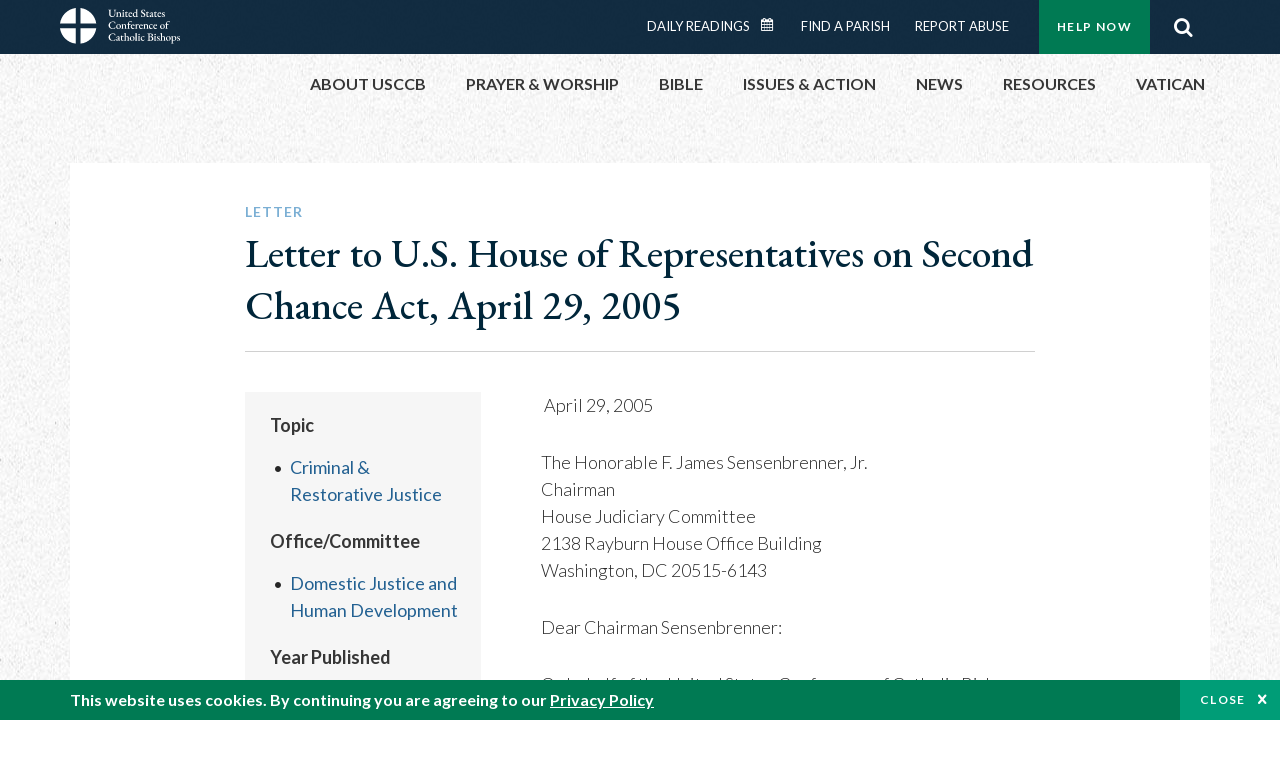

--- FILE ---
content_type: image/svg+xml
request_url: https://www.usccb.org/themes/custom/ai/images/usccb-logo-color.svg
body_size: 15121
content:
<?xml version="1.0" encoding="UTF-8"?><svg id="a" xmlns="http://www.w3.org/2000/svg" viewBox="0 0 119.1606445 35.999885"><path d="M15.5784898,15.5784734V.0000123C7.4856437,1.0784295,1.078409,7.4856478,0,15.5784734h15.5784898Z" fill="#007a53"/><path d="M20.421428,15.5784734h15.578572c-1.0784131-8.0928502-7.4856889-14.500085-15.578572-15.5784734v15.5784734Z" fill="#007a53"/><path d="M15.5784898,20.4214116H0c1.078409,8.0928256,7.4856437,14.5000439,15.5784898,15.5784611v-15.5784611Z" fill="#007a53"/><path d="M20.421428,20.4214116v15.5784734c8.0928831-1.0783885,14.5001589-7.4856232,15.578572-15.5784734h-15.578572Z" fill="#007a53"/><path d="M49.6357422,8.3393555c-.5170898-.5097656-.7753906-1.2045898-.7753906-2.0844727v-3.2890625c0-.2275391-.0478516-.4106445-.1430664-.550293-.0952148-.1391602-.2202148-.230957-.3740234-.2749023-.2348633-.065918-.3520508-.1464844-.3520508-.2416992s.1025391-.1430664.3081055-.1430664c.1318359,0,.3227539.0073242.5717773.0219727.2788086.0146484.484375.0219727.6162109.0219727s.3369141-.0073242.6157227-.0219727l.484375-.0112305c.2050781,0,.3076172.0478516.3076172.1430664,0,.0439453-.0239258.0810547-.0712891.1098633-.0478516.0297852-.1098633.0571289-.1870117.0825195-.0771484.0258789-.1303711.0458984-.159668.0605469-.1098633.0371094-.2109375.128418-.3022461.2749023-.0917969.1469727-.1376953.3266602-.1376953.5390625v3.0141602c0,.7993164.1943359,1.4023438.5830078,1.8095703.3886719.4067383.9023438.6103516,1.5400391.6103516.7041016,0,1.2319336-.234375,1.5839844-.7041016.3520508-.4692383.5283203-1.1362305.5283203-2.0019531,0-.9897461-.0078125-1.7451172-.0224609-2.2661133-.0146484-.3662109-.0600586-.6557617-.137207-.8686523s-.2001953-.3520508-.3686523-.4179688c-.0146484-.0073242-.0605469-.0239258-.137207-.0498047-.0771484-.0253906-.1376953-.0546875-.1816406-.0878906-.0439453-.0327148-.065918-.0678711-.065918-.1044922,0-.0878906.105957-.1318359.3188477-.1318359l.5058594.0107422c.0883789.0073242.2236328.0112305.4072266.0112305.1318359,0,.300293-.0073242.5058594-.0219727.1904297-.0146484.3300781-.0219727.4179688-.0219727.2050781,0,.3081055.0478516.3081055.1430664s-.1137695.168457-.3408203.2197266c-.2055664.0439453-.3520508.1396484-.4404297.2861328-.0878906.1464844-.1391602.3447266-.1538086.59375-.0439453.8510742-.0732422,1.7382812-.0878906,2.6621094l-.0112305.4951172c-.0073242.5717773-.1411133,1.081543-.4013672,1.5288086-.2602539.4477539-.6103516.7958984-1.050293,1.0449219-.4399414.2495117-.9277344.3740234-1.4633789.3740234-.9750977,0-1.7211914-.2543945-2.2382812-.7641602Z"/><path d="M55.7958984,8.949707c-.0405273-.0219727-.0605469-.0551758-.0605469-.0991211,0-.0512695.0200195-.0913086.0605469-.1210938.0400391-.0288086.1044922-.0546875.1923828-.0766602.1469727-.0366211.2587891-.0825195.3354492-.1376953.0771484-.0546875.1157227-.1484375.1157227-.2802734v-2.4199219c0-.2128906-.0258789-.3759766-.0771484-.4897461s-.1538086-.1923828-.3081055-.2363281c-.0732422-.0146484-.1098633-.065918-.1098633-.1542969,0-.0952148.0332031-.1464844.0991211-.1538086.4692383-.1245117.8945312-.3115234,1.2758789-.5610352.0585938-.0439453.1064453-.065918.1430664-.065918.0512695,0,.0771484.0327148.0771484.0991211l-.0219727.2197266c-.0073242.0512695-.0151367.1176758-.0219727.1982422-.0078125.0805664-.0112305.1650391-.0112305.2529297,0,.0805664.0073242.128418.0219727.1430664.2568359-.2495117.5244141-.4345703.8032227-.5556641.2783203-.1210938.5864258-.1816406.9238281-.1816406.3666992,0,.6708984.1450195.9130859.4345703.2416992.2900391.362793.6582031.362793,1.1054688v2.3759766c0,.1323242.0366211.2202148.1103516.2641602.0732422.0439453.1904297.0917969.3515625.1430664.1616211.0585938.2421875.128418.2421875.2089844s-.0698242.1210938-.2089844.1210938c-.2055664,0-.3813477-.0112305-.527832-.0332031-.190918-.0146484-.3447266-.0219727-.4619141-.0219727-.1176758,0-.2714844.0073242-.4624023.0219727-.1391602.0219727-.3154297.0332031-.527832.0332031-.0512695,0-.0991211-.0092773-.1430664-.027832-.0439453-.0180664-.065918-.0493164-.065918-.0932617,0-.0805664.0805664-.1503906.2421875-.2089844.1611328-.0512695.2763672-.0991211.3461914-.1430664s.1044922-.1318359.1044922-.2641602v-2.2768555c0-.3007812-.0805664-.5371094-.2416992-.7094727-.1616211-.1723633-.3779297-.262207-.6494141-.2695312-.4033203,0-.7626953.128418-1.0776367.3847656-.059082.059082-.0878906.1357422-.0878906.230957v2.6401367c0,.1323242.0361328.2241211.1098633.2749023.0732422.0517578.1831055.0957031.3300781.1323242.1611328.0439453.2416992.1098633.2416992.1977539s-.0698242.1323242-.2089844.1323242c-.1977539,0-.3701172-.0112305-.5170898-.0332031-.1757812-.0146484-.3261719-.0219727-.4506836-.0219727-.1176758,0-.2714844.0073242-.4619141.0219727-.1542969.0219727-.3339844.0332031-.5390625.0332031-.065918,0-.1196289-.0112305-.159668-.0332031Z"/><path d="M61.6308594,8.8505859c0-.0805664.0771484-.1430664.230957-.1870117.1831055-.0512695.3115234-.1044922.3852539-.1591797.0732422-.0551758.1098633-.1411133.1098633-.2587891v-2.3759766c0-.4692383-.1650391-.7294922-.4951172-.7807617-.0732422-.0073242-.1098633-.0625-.1098633-.1650391,0-.0878906.0332031-.1357422.0991211-.1430664.4765625-.1025391.9272461-.296875,1.3530273-.5830078.0878906-.0512695.1464844-.0771484.1757812-.0771484.0585938,0,.0878906.0292969.0878906.0878906,0,.0444336-.0146484.2128906-.0439453.5063477-.0439453.4399414-.065918.7807617-.065918,1.0229492v2.5078125c0,.1098633.0385742.1962891.1157227.2587891.0766602.0620117.203125.1152344.3793945.1591797.1538086.0439453.230957.1064453.230957.1870117,0,.0878906-.065918.1323242-.1982422.1323242-.1904297,0-.3701172-.0112305-.5385742-.0332031-.2055664-.0146484-.3706055-.0219727-.4951172-.0219727-.125,0-.2827148.0073242-.4731445.0219727-.1538086.0219727-.3339844.0332031-.5390625.0332031-.1391602,0-.2089844-.0444336-.2089844-.1323242ZM62.3623047,3.1694336c-.128418-.128418-.1923828-.2841797-.1923828-.4677734,0-.1904297.0639648-.3500977.1923828-.4785156.128418-.1279297.2841797-.1923828.4677734-.1923828.1904297,0,.3520508.0644531.4838867.1923828.1318359.128418.1977539.2880859.1977539.4785156,0,.1835938-.065918.3393555-.1977539.4677734-.1318359.1279297-.293457.1923828-.4838867.1923828-.1835938,0-.3393555-.0644531-.4677734-.1923828Z"/><path d="M65.3544922,8.7626953c-.2163086-.2270508-.324707-.5610352-.324707-1.0009766v-2.5522461c0-.0585938-.0253906-.1005859-.0766602-.1264648-.0517578-.0253906-.1430664-.0380859-.2749023-.0380859h-.0883789c-.0439453,0-.0805664-.0292969-.1098633-.0883789-.0292969-.0585938-.0439453-.1206055-.0439453-.1870117,0-.0219727.0092773-.0439453.0273438-.065918.0185547-.0219727.034668-.0366211.0498047-.0439453.2050781-.1171875.4179688-.2675781.6376953-.4511719.2202148-.1831055.4072266-.3554688.5610352-.5166016l.0771484-.0771484c.0439453-.0439453.0913086-.065918.1430664-.065918.1098633,0,.1611328.0546875.1538086.1650391l-.065918.5390625v.0439453c0,.065918.0219727.1118164.065918.137207.0439453.0258789.1098633.0385742.1982422.0385742h1.2758789c.0219727,0,.0439453.0258789.065918.0771484s.0332031.1025391.0332031.1538086c0,.0810547-.0112305.1577148-.0332031.230957-.0219727.0737305-.0478516.1103516-.0771484.1103516h-1.0668945c-.1831055,0-.3022461.0180664-.3574219.0546875-.0551758.0371094-.0825195.1210938-.0825195.2529297v2.1342773c0,.3081055.0620117.5444336.1870117.7094727.1245117.1650391.3007812.2475586.527832.2475586.190918,0,.3427734-.0146484.456543-.0439453s.2216797-.0771484.324707-.1430664l.0546875-.0219727c.0585938,0,.0883789.0585938.0883789.1757812,0,.0512695-.0717773.1337891-.2148438.2475586s-.3208008.2163086-.5332031.3081055c-.2128906.0913086-.4291992.137207-.6489258.137207-.4038086,0-.7133789-.1137695-.9296875-.3408203Z"/><path d="M68.9350586,8.8066406c-.3081055-.2050781-.5483398-.4892578-.7202148-.8525391-.1723633-.362793-.2587891-.7788086-.2587891-1.2485352,0-.425293.1010742-.8193359.3027344-1.1821289.2016602-.3632812.4726562-.652832.8139648-.8691406.3408203-.2163086.7094727-.324707,1.1054688-.324707.4545898,0,.8305664.1357422,1.1274414.4072266s.4453125.6123047.4453125,1.0229492c0,.1245117-.0273438.2163086-.0825195.2749023-.0546875.0585938-.1411133.0878906-.2583008.0878906h-2.2768555c-.1030273,0-.1743164.0292969-.2148438.0883789-.0400391.0585938-.0600586.1645508-.0600586.3188477,0,.3227539.0693359.6196289.2089844.8911133.1391602.2709961.331543.4858398.5771484.6430664.2456055.1582031.5151367.2368164.8085938.2368164.4106445,0,.7773438-.1611328,1.1000977-.4838867.0366211-.0585938.0771484-.0883789.1210938-.0883789.065918,0,.0986328.0405273.0986328.1210938,0,.1098633-.0512695.2495117-.1538086.4179688-.1538086.2495117-.3759766.453125-.6655273.6108398-.2895508.1572266-.6103516.2363281-.9624023.2363281-.3959961,0-.7480469-.1030273-1.0561523-.3081055ZM70.0244141,5.7485352c.3295898,0,.5830078-.0180664.7587891-.0546875.065918-.0219727.0991211-.1137695.0991211-.2749023,0-.2055664-.0844727-.3798828-.2529297-.5229492-.1689453-.1425781-.3706055-.2143555-.6049805-.2143555-.1542969,0-.3120117.0478516-.4731445.1430664-.1616211.0952148-.2915039.2163086-.390625.362793-.0991211.1469727-.1484375.2900391-.1484375.4291992,0,.0878906.0473633.1318359.1430664.1318359h.8691406Z"/><path d="M75.7993164,9.1035156c-.0371094-.0366211-.0551758-.0620117-.0551758-.0766602,0-.0439453.0073242-.125.0219727-.2421875.0219727-.1464844.0332031-.2788086.0332031-.3959961v-.065918c-.1323242.2128906-.3266602.3959961-.5830078.5498047-.2568359.1542969-.5429688.230957-.8579102.230957-.4038086,0-.7612305-.105957-1.0727539-.3188477-.3115234-.2124023-.5556641-.4931641-.7314453-.8413086s-.2641602-.7167969-.2641602-1.1054688c0-.4545898.1044922-.8725586.3134766-1.2543945.2089844-.3808594.5063477-.6855469.8911133-.9125977.3852539-.2275391.8266602-.3413086,1.3256836-.3413086.2416992,0,.4912109.0405273.7480469.1210938l.1430664.0332031c.0219727,0,.0400391-.0205078.0546875-.0605469.0146484-.0405273.0219727-.097168.0219727-.1704102v-1.4633789c0-.2709961-.0400391-.4633789-.1210938-.5771484-.0805664-.1137695-.2124023-.1889648-.3959961-.2255859-.0292969-.0073242-.0546875-.0258789-.0766602-.0551758s-.0332031-.0620117-.0332031-.0991211c0-.0732422.0332031-.1206055.0991211-.1425781.4399414-.1030273.8798828-.2456055,1.3198242-.4291992.0883789-.0366211.1503906-.0551758.1870117-.0551758.0585938,0,.0878906.0292969.0878906.0883789,0,.0219727-.0107422.1337891-.0327148.3354492s-.0332031.5004883-.0332031.8964844l-.0219727,5.1806641c0,.2568359.0185547.4384766.0551758.5444336.0366211.1064453.0991211.159668.1870117.159668l.4619141-.0327148h.0551758c.0439453,0,.0751953.0073242.0932617.0219727s.027832.0439453.027832.0878906c0,.0512695-.0185547.1005859-.0551758.1484375s-.0732422.0712891-.1098633.0712891c-.4477539.0517578-.9204102.1801758-1.4194336.3852539-.0878906.0439453-.1503906.065918-.1870117.065918-.0146484,0-.0400391-.0185547-.0766602-.0551758ZM75.3261719,8.3393555c.1762695-.0844727.3261719-.1962891.4511719-.3354492v-2.1450195c0-.1762695-.0551758-.3486328-.1650391-.5170898s-.2587891-.3061523-.4458008-.4125977-.3901367-.159668-.6103516-.159668c-.190918,0-.3793945.0605469-.5664062.1816406s-.3427734.3173828-.4672852.5883789c-.125.2714844-.1870117.6162109-.1870117,1.0341797,0,.4545898.0805664.8232422.2416992,1.1054688s.3554688.4838867.5830078.6049805c.2270508.1210938.4438477.1816406.6489258.1816406.1689453,0,.3413086-.0419922.5170898-.1264648Z"/><path d="M80.6166992,8.6088867c-.0957031-.0805664-.1503906-.1577148-.1650391-.230957-.0810547-.2348633-.128418-.6713867-.1430664-1.309082,0-.0512695.0200195-.0898438.0605469-.1157227.0400391-.0253906.0932617-.0385742.159668-.0385742.1025391,0,.168457.0439453.1977539.1323242.1464844.5351562.3686523.9458008.6655273,1.2319336s.6289062.4287109.9956055.4287109.6616211-.1171875.8852539-.3520508c.2236328-.234375.3354492-.53125.3354492-.890625,0-.2641602-.0458984-.4858398-.137207-.6655273-.0917969-.1796875-.2182617-.3334961-.3793945-.4619141-.1616211-.128418-.4038086-.2880859-.7260742-.4785156-.4399414-.2641602-.7719727-.4765625-.9956055-.6381836-.2236328-.1611328-.4199219-.3686523-.5883789-.621582-.1689453-.2529297-.2529297-.5551758-.2529297-.9072266,0-.3886719.0952148-.7387695.2856445-1.0507812.190918-.3115234.4677734-.5551758.8305664-.7314453.3632812-.1757812.7900391-.2641602,1.2817383-.2641602.4248047,0,.8393555.0844727,1.2426758.253418.1245117.0512695.2089844.1503906.2529297.296875.125.4985352.1870117.887207.1870117,1.1660156,0,.0366211-.0161133.065918-.0493164.0878906s-.0751953.0332031-.1264648.0332031c-.065918,0-.128418-.0146484-.1870117-.0444336-.0585938-.0288086-.0952148-.065918-.1098633-.1098633-.1469727-.4179688-.3320312-.7314453-.5556641-.9404297s-.4931641-.3134766-.8085938-.3134766c-.359375,0-.6469727.0952148-.8632812.2861328-.2163086.1904297-.324707.4838867-.324707.8798828,0,.2714844.1210938.5151367.3632812.7314453.2416992.2163086.6303711.4858398,1.1660156.8085938.5351562.3300781.9345703.6508789,1.1987305.9624023.2641602.3120117.3959961.7094727.3959961,1.1933594,0,.6821289-.2236328,1.2158203-.6708984,1.6005859-.4472656.3852539-1.0488281.5776367-1.8041992.5776367-.6303711,0-1.1694336-.168457-1.6166992-.5058594Z"/><path d="M86.1772461,8.7626953c-.2163086-.2270508-.324707-.5610352-.324707-1.0009766v-2.5522461c0-.0585938-.0253906-.1005859-.0766602-.1264648-.0517578-.0253906-.1430664-.0380859-.2749023-.0380859h-.0883789c-.0439453,0-.0805664-.0292969-.1098633-.0883789-.0292969-.0585938-.0439453-.1206055-.0439453-.1870117,0-.0219727.0092773-.0439453.0273438-.065918.0185547-.0219727.034668-.0366211.0498047-.0439453.2050781-.1171875.4179688-.2675781.6376953-.4511719.2202148-.1831055.4072266-.3554688.5610352-.5166016l.0771484-.0771484c.0439453-.0439453.0913086-.065918.1430664-.065918.1098633,0,.1611328.0546875.1538086.1650391l-.065918.5390625v.0439453c0,.065918.0219727.1118164.065918.137207.0439453.0258789.1098633.0385742.1982422.0385742h1.2758789c.0219727,0,.0439453.0258789.065918.0771484s.0332031.1025391.0332031.1538086c0,.0810547-.0112305.1577148-.0332031.230957-.0219727.0737305-.0478516.1103516-.0771484.1103516h-1.0668945c-.1831055,0-.3022461.0180664-.3574219.0546875-.0551758.0371094-.0825195.1210938-.0825195.2529297v2.1342773c0,.3081055.0620117.5444336.1870117.7094727.1245117.1650391.3007812.2475586.527832.2475586.190918,0,.3427734-.0146484.456543-.0439453s.2216797-.0771484.324707-.1430664l.0546875-.0219727c.0585938,0,.0883789.0585938.0883789.1757812,0,.0512695-.0717773.1337891-.2148438.2475586s-.3208008.2163086-.5332031.3081055c-.2128906.0913086-.4291992.137207-.6489258.137207-.4038086,0-.7133789-.1137695-.9296875-.3408203Z"/><path d="M89.4775391,8.9550781c-.1503906-.0986328-.2734375-.2236328-.3686523-.3740234-.0957031-.1499023-.1430664-.2983398-.1430664-.4453125,0-.2348633.065918-.425293.1977539-.5722656.1323242-.1464844.3447266-.2822266.6381836-.4067383l1.0668945-.4511719c.1469727-.0585938.2348633-.1098633.2641602-.1538086s.0473633-.1430664.0551758-.296875l.0219727-.6713867c.0068359-.2050781-.0424805-.3720703-.1484375-.5004883-.1064453-.1279297-.2548828-.1923828-.4458008-.1923828-.1025391,0-.2070312.0185547-.3134766.0551758s-.1923828.0844727-.2583008.1430664c-.059082.0585938-.0883789.1538086-.0883789.2856445l.0112305.2421875c0,.0585938-.1044922.1411133-.3134766.2475586s-.3759766.159668-.5004883.159668c-.0439453,0-.0791016-.0146484-.1044922-.0444336-.0258789-.0288086-.0385742-.0620117-.0385742-.0986328,0-.2421875.1538086-.4951172.4619141-.7592773.2568359-.2270508.550293-.4160156.8798828-.5664062.3300781-.1503906.6123047-.2255859.847168-.2255859.3081055,0,.5571289.1044922.7480469.3134766.1904297.2089844.2822266.4785156.2749023.8085938l-.0546875,2.4858398c-.0078125.1616211.0253906.293457.0986328.3959961.0732422.1030273.1650391.1542969.2753906.1542969.1757812,0,.3076172-.0439453.3959961-.1323242.0288086-.0288086.0546875-.0439453.0766602-.0439453.0366211,0,.0678711.0131836.09375.0385742.0253906.0258789.0385742.0532227.0385742.0825195,0,.0810547-.0517578.1723633-.1542969.2749023-.1245117.125-.2583008.222168-.4013672.2915039-.1430664.0698242-.2807617.1044922-.4125977.1044922-.3740234,0-.6674805-.1977539-.8798828-.59375h-.0332031c-.2416992.2128906-.4692383.3647461-.6816406.456543-.2128906.0913086-.4331055.137207-.6601562.137207-.1469727,0-.2954102-.0493164-.4453125-.1484375ZM91.0336914,8.2788086c.0732422-.0732422.1137695-.2050781.1210938-.3959961l.0219727-.6269531v-.0551758c0-.1025391-.0332031-.1538086-.0991211-.1538086-.0439453,0-.1064453.0180664-.1870117.0546875-.3227539.125-.5517578.2529297-.6875.3852539-.1357422.1318359-.203125.2822266-.203125.4506836,0,.1835938.0493164.324707.1484375.4238281.0986328.0991211.2143555.1484375.3461914.1484375.2055664,0,.3852539-.0771484.5390625-.230957Z"/><path d="M94.1196289,8.7626953c-.2163086-.2270508-.324707-.5610352-.324707-1.0009766v-2.5522461c0-.0585938-.0253906-.1005859-.0766602-.1264648-.0517578-.0253906-.1430664-.0380859-.2749023-.0380859h-.0883789c-.0439453,0-.0805664-.0292969-.1098633-.0883789-.0292969-.0585938-.0439453-.1206055-.0439453-.1870117,0-.0219727.0092773-.0439453.0273438-.065918.0185547-.0219727.034668-.0366211.0498047-.0439453.2050781-.1171875.4179688-.2675781.6376953-.4511719.2202148-.1831055.4072266-.3554688.5610352-.5166016l.0771484-.0771484c.0439453-.0439453.0913086-.065918.1430664-.065918.1098633,0,.1611328.0546875.1538086.1650391l-.065918.5390625v.0439453c0,.065918.0219727.1118164.065918.137207.0439453.0258789.1098633.0385742.1982422.0385742h1.2758789c.0219727,0,.0439453.0258789.065918.0771484s.0332031.1025391.0332031.1538086c0,.0810547-.0112305.1577148-.0332031.230957-.0219727.0737305-.0478516.1103516-.0771484.1103516h-1.0668945c-.1831055,0-.3022461.0180664-.3574219.0546875-.0551758.0371094-.0825195.1210938-.0825195.2529297v2.1342773c0,.3081055.0620117.5444336.1870117.7094727.1245117.1650391.3007812.2475586.527832.2475586.190918,0,.3427734-.0146484.456543-.0439453s.2216797-.0771484.324707-.1430664l.0546875-.0219727c.0585938,0,.0883789.0585938.0883789.1757812,0,.0512695-.0717773.1337891-.2148438.2475586s-.3208008.2163086-.5332031.3081055c-.2128906.0913086-.4291992.137207-.6489258.137207-.4038086,0-.7133789-.1137695-.9296875-.3408203Z"/><path d="M97.7216797,8.8066406c-.3081055-.2050781-.5483398-.4892578-.7202148-.8525391-.1723633-.362793-.2587891-.7788086-.2587891-1.2485352,0-.425293.1010742-.8193359.3027344-1.1821289.2016602-.3632812.4726562-.652832.8139648-.8691406.3408203-.2163086.7094727-.324707,1.1054688-.324707.4545898,0,.8305664.1357422,1.1274414.4072266s.4453125.6123047.4453125,1.0229492c0,.1245117-.0273438.2163086-.0825195.2749023-.0546875.0585938-.1411133.0878906-.2583008.0878906h-2.2768555c-.1030273,0-.1743164.0292969-.2148438.0883789-.0400391.0585938-.0600586.1645508-.0600586.3188477,0,.3227539.0693359.6196289.2089844.8911133.1391602.2709961.331543.4858398.5771484.6430664.2456055.1582031.5151367.2368164.8085938.2368164.4106445,0,.7773438-.1611328,1.1000977-.4838867.0366211-.0585938.0771484-.0883789.1210938-.0883789.065918,0,.0986328.0405273.0986328.1210938,0,.1098633-.0512695.2495117-.1538086.4179688-.1538086.2495117-.3759766.453125-.6655273.6108398-.2895508.1572266-.6103516.2363281-.9624023.2363281-.3959961,0-.7480469-.1030273-1.0561523-.3081055ZM98.8110352,5.7485352c.3295898,0,.5830078-.0180664.7587891-.0546875.065918-.0219727.0991211-.1137695.0991211-.2749023,0-.2055664-.0844727-.3798828-.2529297-.5229492-.1689453-.1425781-.3706055-.2143555-.6049805-.2143555-.1542969,0-.3120117.0478516-.4731445.1430664-.1616211.0952148-.2915039.2163086-.390625.362793-.0991211.1469727-.1484375.2900391-.1484375.4291992,0,.0878906.0473633.1318359.1430664.1318359h.8691406Z"/><path d="M101.2636719,8.71875c-.0439453-.0805664-.0786133-.2216797-.1044922-.4233398s-.0385742-.3979492-.0385742-.5888672c0-.0732422.0551758-.1098633.1650391-.1098633.0366211,0,.0717773.0092773.1044922.0273438.0332031.0185547.0566406.0424805.0717773.0717773.1025391.3374023.2529297.5957031.4506836.7753906.1982422.1796875.4179688.2695312.6601562.2695312.2050781,0,.3740234-.0678711.5058594-.2036133.1323242-.1357422.1982422-.2988281.1982422-.4892578,0-.190918-.0644531-.3540039-.1923828-.4897461-.128418-.1357422-.3466797-.2949219-.6547852-.4785156-.3813477-.2197266-.6635742-.4379883-.847168-.6542969-.1831055-.2163086-.2749023-.4746094-.2749023-.7753906,0-.3886719.1430664-.7080078.4291992-.9570312.2861328-.2495117.6708984-.3740234,1.1547852-.3740234.2128906,0,.4052734.0219727.5776367.065918s.2988281.0952148.3793945.1538086c.0585938.0810547.1083984.2109375.1484375.390625.0405273.1796875.0605469.3647461.0605469.5556641,0,.0292969-.0146484.0512695-.0439453.065918s-.0625.0219727-.0991211.0219727c-.0512695,0-.1005859-.0126953-.1484375-.0385742-.0478516-.0253906-.0751953-.0532227-.0825195-.0825195-.2050781-.5205078-.4985352-.7807617-.8798828-.7807617-.1831055,0-.3427734.0566406-.4785156.1704102s-.2036133.262207-.2036133.4453125c0,.1616211.0585938.3061523.1762695.4345703.1171875.128418.3115234.2695312.5830078.4233398.4692383.2641602.8007812.5043945.9956055.7207031.1938477.2163086.2915039.4931641.2915039.8305664,0,.4326172-.1542969.7753906-.4624023,1.0283203-.3076172.2529297-.71875.3793945-1.2319336.3793945-.4912109,0-.8945312-.128418-1.2099609-.3847656Z"/><path d="M50.2573242,20.6469727c-.6162109-.3115234-1.109375-.7475586-1.4794922-1.3085938-.3706055-.5610352-.5556641-1.2006836-.5556641-1.9194336,0-.6894531.1904297-1.3217773.5722656-1.8979492.3808594-.5751953.9018555-1.0297852,1.5620117-1.3637695.659668-.3334961,1.3857422-.5004883,2.1777344-.5004883.3740234,0,.7001953.0258789.9790039.0771484s.6123047.1318359,1.0009766.2416992c.0952148.0292969.1669922.0717773.2143555.1264648.0478516.0551758.0751953.1303711.0825195.2255859.0444336.425293.0771484.8510742.0991211,1.2758789,0,.0517578-.0200195.09375-.0605469.1264648-.0400391.0332031-.0825195.0498047-.1264648.0498047-.1098633,0-.1796875-.0551758-.2089844-.1650391-.0732422-.2788086-.1557617-.5058594-.2475586-.6821289-.0917969-.1757812-.2143555-.3227539-.3681641-.4399414-.359375-.2788086-.8657227-.4179688-1.5180664-.4179688-.5356445,0-1.0141602.1430664-1.4355469.4291992-.421875.2856445-.7519531.6635742-.9902344,1.1328125s-.3574219.9716797-.3574219,1.5068359c0,.6235352.1157227,1.206543.3466797,1.7490234.230957.5429688.5610352.9775391.9897461,1.3037109.4291992.3261719.9296875.4892578,1.5014648.4892578.5209961,0,.9536133-.1132812,1.2983398-.3408203.3442383-.2270508.6376953-.5756836.8798828-1.0449219.0585938-.1025391.1357422-.1542969.230957-.1542969.0439453,0,.0805664.0151367.1098633.0444336s.0439453.0732422.0439453.1318359c0,.1025391-.0273438.2675781-.0825195.4951172-.0546875.2270508-.1191406.4399414-.1923828.6376953-.0439453.0957031-.0844727.1616211-.1210938.1982422s-.1064453.0732422-.2089844.1098633c-.2709961.1098633-.5957031.1962891-.9731445.2583008-.3779297.0625-.7685547.09375-1.171875.09375-.7114258,0-1.375-.1557617-1.9907227-.4677734Z"/><path d="M56.8735352,20.8178711c-.3408203-.190918-.6103516-.4584961-.8081055-.8032227-.1982422-.3447266-.2973633-.7294922-.2973633-1.1547852s.1103516-.8344727.3300781-1.2265625c.2202148-.3920898.5205078-.7094727.9023438-.9516602.3808594-.2416992.7954102-.362793,1.2426758-.362793.425293,0,.815918.1025391,1.1713867.3076172.355957.2055664.6362305.4804688.8417969.8251953.2050781.3447266.3081055.7148438.3081055,1.1108398,0,.4550781-.0976562.8764648-.2915039,1.2651367-.1948242.3886719-.484375.6987305-.8691406.9296875-.3852539.230957-.8491211.3461914-1.3916016.3461914-.4179688,0-.7973633-.0952148-1.1386719-.2856445ZM59.2114258,20.2016602c.1538086-.2861328.230957-.7441406.230957-1.375,0-.3666992-.059082-.7109375-.1762695-1.0341797-.1171875-.3222656-.2802734-.5830078-.4892578-.7807617-.2089844-.1982422-.4492188-.296875-.7207031-.296875-.1757812,0-.3300781.0273438-.4619141.0825195-.1318359.0546875-.2529297.1484375-.362793.2802734-.125.1616211-.2128906.3686523-.2641602.621582s-.0771484.5556641-.0771484.9077148c0,.359375.0585938.7001953.1762695,1.0229492.1171875.3227539.2802734.5844727.4892578.7861328.2089844.2021484.4379883.3027344.6875.3027344.4545898,0,.7773438-.1723633.9682617-.5170898Z"/><path d="M60.921875,20.949707c-.0405273-.0219727-.0605469-.0551758-.0605469-.0991211,0-.0512695.0200195-.0913086.0605469-.1210938.0400391-.0288086.1044922-.0546875.1923828-.0766602.1469727-.0366211.2587891-.0825195.3354492-.1376953.0771484-.0546875.1157227-.1484375.1157227-.2802734v-2.4199219c0-.2128906-.0258789-.3759766-.0771484-.4897461s-.1538086-.1923828-.3081055-.2363281c-.0732422-.0146484-.1098633-.065918-.1098633-.1542969,0-.0952148.0332031-.1464844.0991211-.1538086.4692383-.1245117.8945312-.3115234,1.2758789-.5610352.0585938-.0439453.1064453-.065918.1430664-.065918.0512695,0,.0771484.0327148.0771484.0991211l-.0219727.2197266c-.0073242.0512695-.0151367.1176758-.0219727.1982422-.0078125.0805664-.0112305.1650391-.0112305.2529297,0,.0805664.0073242.128418.0219727.1430664.2568359-.2495117.5244141-.4345703.8032227-.5556641.2783203-.1210938.5864258-.1816406.9238281-.1816406.3666992,0,.6708984.1450195.9130859.4345703.2416992.2900391.362793.6582031.362793,1.1054688v2.3759766c0,.1323242.0366211.2202148.1103516.2641602.0732422.0439453.1904297.0917969.3515625.1430664.1616211.0585938.2421875.128418.2421875.2089844s-.0698242.1210938-.2089844.1210938c-.2055664,0-.3813477-.0112305-.527832-.0332031-.190918-.0146484-.3447266-.0219727-.4619141-.0219727-.1176758,0-.2714844.0073242-.4624023.0219727-.1391602.0219727-.3154297.0332031-.527832.0332031-.0512695,0-.0991211-.0092773-.1430664-.027832-.0439453-.0180664-.065918-.0493164-.065918-.0932617,0-.0805664.0805664-.1503906.2421875-.2089844.1611328-.0512695.2763672-.0991211.3461914-.1430664s.1044922-.1318359.1044922-.2641602v-2.2768555c0-.3007812-.0805664-.5371094-.2416992-.7094727-.1616211-.1723633-.3779297-.262207-.6494141-.2695312-.4033203,0-.7626953.128418-1.0776367.3847656-.059082.059082-.0878906.1357422-.0878906.230957v2.6401367c0,.1323242.0361328.2241211.1098633.2749023.0732422.0517578.1831055.0957031.3300781.1323242.1611328.0439453.2416992.1098633.2416992.1977539s-.0698242.1323242-.2089844.1323242c-.1977539,0-.3701172-.0112305-.5170898-.0332031-.1757812-.0146484-.3261719-.0219727-.4506836-.0219727-.1176758,0-.2714844.0073242-.4619141.0219727-.1542969.0219727-.3339844.0332031-.5390625.0332031-.065918,0-.1196289-.0112305-.159668-.0332031Z"/><path d="M66.8120117,20.8505859c0-.0512695.0180664-.0913086.0551758-.1210938.0366211-.0288086.0952148-.0507812.1757812-.065918.1831055-.0512695.3081055-.1079102.3740234-.1704102.065918-.0620117.0991211-.1630859.0991211-.3022461v-3.1132812c-.2275391,0-.4179688-.0073242-.5722656-.0219727-.0292969-.0073242-.0620117-.0385742-.0986328-.0932617-.0371094-.0551758-.0551758-.1044922-.0551758-.1489258,0-.0288086.0292969-.0546875.0878906-.0766602.1611328-.0732422.3740234-.1762695.6381836-.3081055.0146484-.7700195.1557617-1.3969727.4233398-1.8808594.2675781-.484375.5957031-.8325195.9848633-1.0449219.3881836-.2128906.7734375-.3193359,1.1547852-.3193359.4326172,0,.7553711.0625.9677734.1870117.2128906.125.3193359.3046875.3193359.5390625,0,.1538086-.0371094.2734375-.1103516.3574219-.0732422.0844727-.168457.1264648-.2856445.1264648-.059082,0-.1157227-.0219727-.1704102-.065918-.0551758-.0439453-.1269531-.1137695-.2148438-.2089844-.1318359-.1391602-.2714844-.2509766-.4179688-.3354492-.1464844-.0839844-.3300781-.1264648-.5498047-.1264648-.3374023,0-.6035156.1469727-.7973633.4399414-.1948242.293457-.2915039.7299805-.2915039,1.309082v.9458008c0,.0810547.0473633.1210938.1425781.1210938h1.3203125c.0512695,0,.0893555.0131836.1152344.0385742.0258789.0258789.0385742.0605469.0385742.1044922,0,.1391602-.0219727.2529297-.065918.3408203-.0366211.059082-.0698242.0883789-.0991211.0883789h-1.1767578c-.1103516,0-.1835938.0146484-.2202148.0439453s-.0546875.0766602-.0546875.1430664v2.8925781c0,.1689453.0473633.2900391.1425781.3632812s.2895508.128418.5830078.1650391c.0805664.0146484.1391602.0366211.1762695.065918.0366211.0292969.0546875.0698242.0546875.1210938,0,.0439453-.0180664.0786133-.0546875.1044922-.0371094.0253906-.0844727.0385742-.1430664.0385742-.2275391,0-.4472656-.0112305-.6601562-.0332031-.2636719-.0146484-.4584961-.0219727-.5830078-.0219727s-.2822266.0073242-.4726562.0219727c-.1542969.0219727-.3339844.0332031-.5390625.0332031-.1469727,0-.2202148-.0444336-.2202148-.1323242Z"/><path d="M71.277832,20.8066406c-.3081055-.2050781-.5483398-.4892578-.7202148-.8525391-.1723633-.362793-.2587891-.7788086-.2587891-1.2485352,0-.425293.1010742-.8193359.3027344-1.1821289.2016602-.3632812.4726562-.652832.8139648-.8691406.3408203-.2163086.7094727-.324707,1.1054688-.324707.4545898,0,.8305664.1357422,1.1274414.4072266s.4453125.6123047.4453125,1.0229492c0,.1245117-.0273438.2163086-.0825195.2749023-.0546875.0585938-.1411133.0878906-.2583008.0878906h-2.2768555c-.1030273,0-.1743164.0292969-.2148438.0883789-.0400391.0585938-.0600586.1645508-.0600586.3188477,0,.3227539.0693359.6196289.2089844.8911133.1391602.2709961.331543.4858398.5771484.6430664.2456055.1582031.5151367.2368164.8085938.2368164.4106445,0,.7773438-.1611328,1.1000977-.4838867.0366211-.0585938.0771484-.0883789.1210938-.0883789.065918,0,.0986328.0405273.0986328.1210938,0,.1098633-.0512695.2495117-.1538086.4179688-.1538086.2495117-.3759766.453125-.6655273.6108398-.2895508.1572266-.6103516.2363281-.9624023.2363281-.3959961,0-.7480469-.1030273-1.0561523-.3081055ZM72.3671875,17.7485352c.3295898,0,.5830078-.0180664.7587891-.0546875.065918-.0219727.0991211-.1137695.0991211-.2749023,0-.2055664-.0844727-.3798828-.2529297-.5229492-.1689453-.1425781-.3706055-.2143555-.6049805-.2143555-.1542969,0-.3120117.0478516-.4731445.1430664-.1616211.0952148-.2915039.2163086-.390625.362793-.0991211.1469727-.1484375.2900391-.1484375.4291992,0,.0878906.0473633.1318359.1430664.1318359h.8691406Z"/><path d="M74.578125,20.8505859c0-.0512695.0200195-.0913086.0605469-.1210938.0400391-.0288086.1044922-.0546875.1923828-.0766602.1464844-.0292969.2529297-.0786133.3188477-.1484375s.0991211-.159668.0991211-.2695312v-2.4199219c0-.1982422-.0292969-.3579102-.0878906-.4785156-.059082-.1210938-.1650391-.199707-.3193359-.2368164-.0292969-.0073242-.0566406-.0253906-.0825195-.0546875-.0253906-.0292969-.0380859-.0664062-.0380859-.1103516,0-.0732422.0366211-.1245117.1098633-.1538086.1904297-.0512695.4013672-.128418.6323242-.230957s.4306641-.2016602.5996094-.296875c.0952148-.0585938.1611328-.0883789.1982422-.0883789.0507812,0,.0766602.0297852.0766602.0883789l-.0327148.8466797c0,.0292969.0068359.0439453.0219727.0439453.1904297-.2416992.4013672-.4399414.6323242-.59375.230957-.1542969.456543-.230957.6767578-.230957.1904297,0,.3369141.0385742.4399414.1152344.1025391.0771484.1538086.1782227.1538086.3027344,0,.1391602-.0532227.2861328-.159668.4399414s-.2216797.230957-.3461914.230957c-.059082,0-.1762695-.0400391-.3520508-.1210938-.0292969-.0146484-.0825195-.0385742-.159668-.0712891-.0771484-.0332031-.1450195-.0498047-.2036133-.0498047-.2124023,0-.3886719.0737305-.527832.2202148-.1391602.1469727-.2089844.3959961-.2089844.7480469v2.0678711c0,.1098633.0439453.1982422.1318359.2641602.0883789.065918.2348633.1318359.4399414.1977539.0883789.0219727.1523438.0478516.1928711.0771484.0400391.0292969.0605469.065918.0605469.1098633,0,.0878906-.0698242.1323242-.2089844.1323242-.2128906,0-.4072266-.0112305-.5830078-.0332031-.2202148-.0146484-.3891602-.0219727-.5063477-.0219727s-.2709961.0073242-.4619141.0219727c-.1538086.0219727-.3334961.0332031-.5390625.0332031-.1464844,0-.2197266-.0444336-.2197266-.1323242Z"/><path d="M79.3847656,20.8066406c-.3081055-.2050781-.5483398-.4892578-.7202148-.8525391-.1723633-.362793-.2587891-.7788086-.2587891-1.2485352,0-.425293.1010742-.8193359.3027344-1.1821289.2016602-.3632812.4726562-.652832.8139648-.8691406.3408203-.2163086.7094727-.324707,1.1054688-.324707.4545898,0,.8305664.1357422,1.1274414.4072266s.4453125.6123047.4453125,1.0229492c0,.1245117-.0273438.2163086-.0825195.2749023-.0546875.0585938-.1411133.0878906-.2583008.0878906h-2.2768555c-.1030273,0-.1743164.0292969-.2148438.0883789-.0400391.0585938-.0600586.1645508-.0600586.3188477,0,.3227539.0693359.6196289.2089844.8911133.1391602.2709961.331543.4858398.5771484.6430664.2456055.1582031.5151367.2368164.8085938.2368164.4106445,0,.7773438-.1611328,1.1000977-.4838867.0366211-.0585938.0771484-.0883789.1210938-.0883789.065918,0,.0986328.0405273.0986328.1210938,0,.1098633-.0512695.2495117-.1538086.4179688-.1538086.2495117-.3759766.453125-.6655273.6108398-.2895508.1572266-.6103516.2363281-.9624023.2363281-.3959961,0-.7480469-.1030273-1.0561523-.3081055ZM80.4741211,17.7485352c.3295898,0,.5830078-.0180664.7587891-.0546875.065918-.0219727.0991211-.1137695.0991211-.2749023,0-.2055664-.0844727-.3798828-.2529297-.5229492-.1689453-.1425781-.3706055-.2143555-.6049805-.2143555-.1542969,0-.3120117.0478516-.4731445.1430664-.1616211.0952148-.2915039.2163086-.390625.362793-.0991211.1469727-.1484375.2900391-.1484375.4291992,0,.0878906.0473633.1318359.1430664.1318359h.8691406Z"/><path d="M82.6572266,20.949707c-.0405273-.0219727-.0605469-.0551758-.0605469-.0991211,0-.0512695.0200195-.0913086.0605469-.1210938.0400391-.0288086.1044922-.0546875.1923828-.0766602.1469727-.0366211.2587891-.0825195.3354492-.1376953.0771484-.0546875.1157227-.1484375.1157227-.2802734v-2.4199219c0-.2128906-.0258789-.3759766-.0771484-.4897461s-.1538086-.1923828-.3081055-.2363281c-.0732422-.0146484-.1098633-.065918-.1098633-.1542969,0-.0952148.0332031-.1464844.0991211-.1538086.4692383-.1245117.8945312-.3115234,1.2758789-.5610352.0585938-.0439453.1064453-.065918.1430664-.065918.0512695,0,.0771484.0327148.0771484.0991211l-.0219727.2197266c-.0073242.0512695-.0151367.1176758-.0219727.1982422-.0078125.0805664-.0112305.1650391-.0112305.2529297,0,.0805664.0073242.128418.0219727.1430664.2568359-.2495117.5244141-.4345703.8032227-.5556641.2783203-.1210938.5864258-.1816406.9238281-.1816406.3666992,0,.6708984.1450195.9130859.4345703.2416992.2900391.362793.6582031.362793,1.1054688v2.3759766c0,.1323242.0366211.2202148.1103516.2641602.0732422.0439453.1904297.0917969.3515625.1430664.1616211.0585938.2421875.128418.2421875.2089844s-.0698242.1210938-.2089844.1210938c-.2055664,0-.3813477-.0112305-.527832-.0332031-.190918-.0146484-.3447266-.0219727-.4619141-.0219727-.1176758,0-.2714844.0073242-.4624023.0219727-.1391602.0219727-.3154297.0332031-.527832.0332031-.0512695,0-.0991211-.0092773-.1430664-.027832-.0439453-.0180664-.065918-.0493164-.065918-.0932617,0-.0805664.0805664-.1503906.2421875-.2089844.1611328-.0512695.2763672-.0991211.3461914-.1430664s.1044922-.1318359.1044922-.2641602v-2.2768555c0-.3007812-.0805664-.5371094-.2416992-.7094727-.1616211-.1723633-.3779297-.262207-.6494141-.2695312-.4033203,0-.7626953.128418-1.0776367.3847656-.059082.059082-.0878906.1357422-.0878906.230957v2.6401367c0,.1323242.0361328.2241211.1098633.2749023.0732422.0517578.1831055.0957031.3300781.1323242.1611328.0439453.2416992.1098633.2416992.1977539s-.0698242.1323242-.2089844.1323242c-.1977539,0-.3701172-.0112305-.5170898-.0332031-.1757812-.0146484-.3261719-.0219727-.4506836-.0219727-.1176758,0-.2714844.0073242-.4619141.0219727-.1542969.0219727-.3339844.0332031-.5390625.0332031-.065918,0-.1196289-.0112305-.159668-.0332031Z"/><path d="M89.2900391,20.8232422c-.3041992-.1943359-.5429688-.4599609-.7148438-.7973633-.1723633-.3374023-.2587891-.715332-.2587891-1.1333008,0-.4692383.1064453-.8999023.3193359-1.2924805.2124023-.3920898.4985352-.7021484.8579102-.9291992.359375-.2275391.7553711-.3413086,1.1879883-.3413086.527832,0,.9750977.1503906,1.3417969.4511719.0805664.065918.1210938.1357422.1210938.2089844,0,.0878906-.0585938.1889648-.1757812.3022461-.1176758.1137695-.2241211.1708984-.3193359.1708984-.0439453,0-.0898438-.0146484-.137207-.0439453-.0478516-.0292969-.09375-.0625-.1376953-.0991211-.1831055-.1464844-.3720703-.2714844-.5664062-.3740234s-.3574219-.1542969-.4897461-.1542969c-.3295898,0-.5922852.1503906-.7861328.4511719-.1943359.3007812-.2915039.7148438-.2915039,1.2431641,0,.5205078.1484375.9511719.4453125,1.2924805.296875.3408203.6767578.5112305,1.1386719.5112305.2124023,0,.3974609-.034668.5551758-.1044922.1577148-.0693359.324707-.1884766.5004883-.3574219.0732422-.0439453.1210938-.065918.1430664-.065918.0366211,0,.065918.0146484.0883789.0439453.0219727.0292969.0327148.065918.0327148.1098633,0,.0883789-.0439453.1982422-.1318359.3300781-.1689453.2421875-.4033203.4472656-.7041016.6162109-.3007812.168457-.6342773.2529297-1.0009766.2529297-.3740234,0-.7133789-.097168-1.0175781-.2915039Z"/><path d="M93.6293945,20.8066406c-.3081055-.2050781-.5483398-.4892578-.7202148-.8525391-.1723633-.362793-.2587891-.7788086-.2587891-1.2485352,0-.425293.1010742-.8193359.3027344-1.1821289.2016602-.3632812.4726562-.652832.8139648-.8691406.3408203-.2163086.7094727-.324707,1.1054688-.324707.4545898,0,.8305664.1357422,1.1274414.4072266s.4453125.6123047.4453125,1.0229492c0,.1245117-.0273438.2163086-.0825195.2749023-.0546875.0585938-.1411133.0878906-.2583008.0878906h-2.2768555c-.1030273,0-.1743164.0292969-.2148438.0883789-.0400391.0585938-.0600586.1645508-.0600586.3188477,0,.3227539.0693359.6196289.2089844.8911133.1391602.2709961.331543.4858398.5771484.6430664.2456055.1582031.5151367.2368164.8085938.2368164.4106445,0,.7773438-.1611328,1.1000977-.4838867.0366211-.0585938.0771484-.0883789.1210938-.0883789.065918,0,.0986328.0405273.0986328.1210938,0,.1098633-.0512695.2495117-.1538086.4179688-.1538086.2495117-.3759766.453125-.6655273.6108398-.2895508.1572266-.6103516.2363281-.9624023.2363281-.3959961,0-.7480469-.1030273-1.0561523-.3081055ZM94.71875,17.7485352c.3295898,0,.5830078-.0180664.7587891-.0546875.065918-.0219727.0991211-.1137695.0991211-.2749023,0-.2055664-.0844727-.3798828-.2529297-.5229492-.1689453-.1425781-.3706055-.2143555-.6049805-.2143555-.1542969,0-.3120117.0478516-.4731445.1430664-.1616211.0952148-.2915039.2163086-.390625.362793-.0991211.1469727-.1484375.2900391-.1484375.4291992,0,.0878906.0473633.1318359.1430664.1318359h.8691406Z"/><path d="M100.4321289,20.8178711c-.3408203-.190918-.6103516-.4584961-.8081055-.8032227-.1982422-.3447266-.2973633-.7294922-.2973633-1.1547852s.1103516-.8344727.3300781-1.2265625c.2202148-.3920898.5205078-.7094727.9023438-.9516602.3808594-.2416992.7954102-.362793,1.2426758-.362793.425293,0,.815918.1025391,1.1713867.3076172.355957.2055664.6362305.4804688.8417969.8251953.2050781.3447266.3081055.7148438.3081055,1.1108398,0,.4550781-.0976562.8764648-.2915039,1.2651367-.1948242.3886719-.484375.6987305-.8691406.9296875-.3852539.230957-.8491211.3461914-1.3916016.3461914-.4179688,0-.7973633-.0952148-1.1386719-.2856445ZM102.7700195,20.2016602c.1538086-.2861328.230957-.7441406.230957-1.375,0-.3666992-.059082-.7109375-.1762695-1.0341797-.1171875-.3222656-.2802734-.5830078-.4892578-.7807617-.2089844-.1982422-.4492188-.296875-.7207031-.296875-.1757812,0-.3300781.0273438-.4619141.0825195-.1318359.0546875-.2529297.1484375-.362793.2802734-.125.1616211-.2128906.3686523-.2641602.621582s-.0771484.5556641-.0771484.9077148c0,.359375.0585938.7001953.1762695,1.0229492.1171875.3227539.2802734.5844727.4892578.7861328.2089844.2021484.4379883.3027344.6875.3027344.4545898,0,.7773438-.1723633.9682617-.5170898Z"/><path d="M104.5410156,20.8505859c0-.0512695.0180664-.0913086.0551758-.1210938.0366211-.0288086.0952148-.0507812.1757812-.065918.1831055-.0512695.3081055-.1079102.3740234-.1704102.065918-.0620117.0991211-.1630859.0991211-.3022461v-3.1132812c-.2275391,0-.4179688-.0073242-.5722656-.0219727-.0292969-.0073242-.0620117-.0385742-.0986328-.0932617-.0371094-.0551758-.0551758-.1044922-.0551758-.1489258,0-.0288086.0292969-.0546875.0878906-.0766602.1611328-.0732422.3740234-.1762695.6381836-.3081055.0146484-.7700195.1557617-1.3969727.4233398-1.8808594.2675781-.484375.5957031-.8325195.9848633-1.0449219.3881836-.2128906.7734375-.3193359,1.1547852-.3193359.4326172,0,.7553711.0625.9677734.1870117.2128906.125.3193359.3046875.3193359.5390625,0,.1538086-.0371094.2734375-.1103516.3574219-.0732422.0844727-.168457.1264648-.2856445.1264648-.059082,0-.1157227-.0219727-.1704102-.065918-.0551758-.0439453-.1269531-.1137695-.2148438-.2089844-.1318359-.1391602-.2714844-.2509766-.4179688-.3354492-.1464844-.0839844-.3300781-.1264648-.5498047-.1264648-.3374023,0-.6035156.1469727-.7973633.4399414-.1948242.293457-.2915039.7299805-.2915039,1.309082v.9458008c0,.0810547.0473633.1210938.1425781.1210938h1.3203125c.0512695,0,.0893555.0131836.1152344.0385742.0258789.0258789.0385742.0605469.0385742.1044922,0,.1391602-.0219727.2529297-.065918.3408203-.0366211.059082-.0698242.0883789-.0991211.0883789h-1.1767578c-.1103516,0-.1835938.0146484-.2202148.0439453s-.0546875.0766602-.0546875.1430664v2.8925781c0,.1689453.0473633.2900391.1425781.3632812s.2895508.128418.5830078.1650391c.0805664.0146484.1391602.0366211.1762695.065918.0366211.0292969.0546875.0698242.0546875.1210938,0,.0439453-.0180664.0786133-.0546875.1044922-.0371094.0253906-.0844727.0385742-.1430664.0385742-.2275391,0-.4472656-.0112305-.6601562-.0332031-.2636719-.0146484-.4584961-.0219727-.5830078-.0219727s-.2822266.0073242-.4726562.0219727c-.1542969.0219727-.3339844.0332031-.5390625.0332031-.1469727,0-.2202148-.0444336-.2202148-.1323242Z"/><path d="M50.2573242,32.6469727c-.6162109-.3115234-1.109375-.7475586-1.4794922-1.3085938-.3706055-.5610352-.5556641-1.2006836-.5556641-1.9194336,0-.6894531.1904297-1.3217773.5722656-1.8979492.3808594-.5751953.9018555-1.0297852,1.5620117-1.3637695.659668-.3334961,1.3857422-.5004883,2.1777344-.5004883.3740234,0,.7001953.0258789.9790039.0771484s.6123047.1318359,1.0009766.2416992c.0952148.0292969.1669922.0717773.2143555.1264648.0478516.0551758.0751953.1303711.0825195.2255859.0444336.425293.0771484.8510742.0991211,1.2758789,0,.0517578-.0200195.09375-.0605469.1264648-.0400391.0332031-.0825195.0498047-.1264648.0498047-.1098633,0-.1796875-.0551758-.2089844-.1650391-.0732422-.2788086-.1557617-.5058594-.2475586-.6821289-.0917969-.1757812-.2143555-.3227539-.3681641-.4399414-.359375-.2788086-.8657227-.4179688-1.5180664-.4179688-.5356445,0-1.0141602.1430664-1.4355469.4291992-.421875.2856445-.7519531.6635742-.9902344,1.1328125s-.3574219.9716797-.3574219,1.5068359c0,.6235352.1157227,1.206543.3466797,1.7490234.230957.5429688.5610352.9775391.9897461,1.3037109.4291992.3261719.9296875.4892578,1.5014648.4892578.5209961,0,.9536133-.1132812,1.2983398-.3408203.3442383-.2270508.6376953-.5756836.8798828-1.0449219.0585938-.1025391.1357422-.1542969.230957-.1542969.0439453,0,.0805664.0151367.1098633.0444336s.0439453.0732422.0439453.1318359c0,.1025391-.0273438.2675781-.0825195.4951172-.0546875.2270508-.1191406.4399414-.1923828.6376953-.0439453.0957031-.0844727.1616211-.1210938.1982422s-.1064453.0732422-.2089844.1098633c-.2709961.1098633-.5957031.1962891-.9731445.2583008-.3779297.0625-.7685547.09375-1.171875.09375-.7114258,0-1.375-.1557617-1.9907227-.4677734Z"/><path d="M56.2797852,32.9550781c-.1503906-.0986328-.2734375-.2236328-.3686523-.3740234-.0957031-.1499023-.1430664-.2983398-.1430664-.4453125,0-.2348633.065918-.425293.1977539-.5722656.1323242-.1464844.3447266-.2822266.6381836-.4067383l1.0668945-.4511719c.1469727-.0585938.2348633-.1098633.2641602-.1538086s.0473633-.1430664.0551758-.296875l.0219727-.6713867c.0068359-.2050781-.0424805-.3720703-.1484375-.5004883-.1064453-.1279297-.2548828-.1923828-.4458008-.1923828-.1025391,0-.2070312.0185547-.3134766.0551758s-.1923828.0844727-.2583008.1430664c-.059082.0585938-.0883789.1538086-.0883789.2856445l.0112305.2421875c0,.0585938-.1044922.1411133-.3134766.2475586s-.3759766.159668-.5004883.159668c-.0439453,0-.0791016-.0146484-.1044922-.0444336-.0258789-.0288086-.0385742-.0620117-.0385742-.0986328,0-.2421875.1538086-.4951172.4619141-.7592773.2568359-.2270508.550293-.4160156.8798828-.5664062.3300781-.1503906.6123047-.2255859.847168-.2255859.3081055,0,.5571289.1044922.7480469.3134766.1904297.2089844.2822266.4785156.2749023.8085938l-.0546875,2.4858398c-.0078125.1616211.0253906.293457.0986328.3959961.0732422.1030273.1650391.1542969.2753906.1542969.1757812,0,.3076172-.0439453.3959961-.1323242.0288086-.0288086.0546875-.0439453.0766602-.0439453.0366211,0,.0678711.0131836.09375.0385742.0253906.0258789.0385742.0532227.0385742.0825195,0,.0810547-.0517578.1723633-.1542969.2749023-.1245117.125-.2583008.222168-.4013672.2915039-.1430664.0698242-.2807617.1044922-.4125977.1044922-.3740234,0-.6674805-.1977539-.8798828-.59375h-.0332031c-.2416992.2128906-.4692383.3647461-.6816406.456543-.2128906.0913086-.4331055.137207-.6601562.137207-.1469727,0-.2954102-.0493164-.4453125-.1484375ZM57.8359375,32.2788086c.0732422-.0732422.1137695-.2050781.1210938-.3959961l.0219727-.6269531v-.0551758c0-.1025391-.0332031-.1538086-.0991211-.1538086-.0439453,0-.1064453.0180664-.1870117.0546875-.3227539.125-.5517578.2529297-.6875.3852539-.1357422.1318359-.203125.2822266-.203125.4506836,0,.1835938.0493164.324707.1484375.4238281.0986328.0991211.2143555.1484375.3461914.1484375.2055664,0,.3852539-.0771484.5390625-.230957Z"/><path d="M60.9545898,32.7626953c-.2163086-.2270508-.324707-.5610352-.324707-1.0009766v-2.5522461c0-.0585938-.0253906-.1005859-.0766602-.1264648-.0517578-.0253906-.1430664-.0380859-.2749023-.0380859h-.0883789c-.0439453,0-.0805664-.0292969-.1098633-.0883789-.0292969-.0585938-.0439453-.1206055-.0439453-.1870117,0-.0219727.0092773-.0439453.0273438-.065918.0185547-.0219727.034668-.0366211.0498047-.0439453.2050781-.1171875.4179688-.2675781.6376953-.4511719.2202148-.1831055.4072266-.3554688.5610352-.5166016l.0771484-.0771484c.0439453-.0439453.0913086-.065918.1430664-.065918.1098633,0,.1611328.0546875.1538086.1650391l-.065918.5390625v.0439453c0,.065918.0219727.1118164.065918.137207.0439453.0258789.1098633.0385742.1982422.0385742h1.2758789c.0219727,0,.0439453.0258789.065918.0771484s.0332031.1025391.0332031.1538086c0,.0810547-.0112305.1577148-.0332031.230957-.0219727.0737305-.0478516.1103516-.0771484.1103516h-1.0668945c-.1831055,0-.3022461.0180664-.3574219.0546875-.0551758.0371094-.0825195.1210938-.0825195.2529297v2.1342773c0,.3081055.0620117.5444336.1870117.7094727.1245117.1650391.3007812.2475586.527832.2475586.190918,0,.3427734-.0146484.456543-.0439453s.2216797-.0771484.324707-.1430664l.0546875-.0219727c.0585938,0,.0883789.0585938.0883789.1757812,0,.0512695-.0717773.1337891-.2148438.2475586s-.3208008.2163086-.5332031.3081055c-.2128906.0913086-.4291992.137207-.6489258.137207-.4038086,0-.7133789-.1137695-.9296875-.3408203Z"/><path d="M63.5126953,32.8505859c0-.0439453.0180664-.0805664.0546875-.1098633s.1025391-.0585938.1982422-.0878906c.1464844-.0439453.2583008-.09375.3354492-.1484375.0766602-.0551758.1152344-.1523438.1152344-.2915039v-5.4233398c0-.2197266-.0327148-.3994141-.0986328-.5390625-.0664062-.1391602-.1870117-.2236328-.3632812-.2529297-.065918-.0146484-.0991211-.0693359-.0991211-.1650391,0-.0732422.0292969-.1206055.0883789-.1425781.1831055-.0444336.4086914-.1137695.6762695-.2094727.2675781-.0952148.5039062-.1831055.7094727-.2636719.0439453-.0146484.0771484-.0219727.0991211-.0219727.0585938,0,.0878906.0327148.0878906.0991211,0,.0366211-.0146484.1411133-.0439453.3134766s-.0439453.4785156-.0439453.918457v2.1337891c0,.1689453.0219727.293457.065918.3740234.2568359-.1977539.5185547-.3647461.7866211-.5004883.2675781-.1357422.5551758-.2036133.8632812-.2036133.3740234,0,.6835938.1416016.9296875.4238281.2456055.2822266.3686523.6469727.3686523,1.0942383v2.3432617c0,.1318359.0380859.230957.1152344.296875s.1850586.1210938.324707.1650391c.0878906.0292969.1499023.0585938.1870117.0878906.0366211.0292969.0546875.065918.0546875.1098633,0,.0878906-.0766602.1323242-.230957.1323242-.2050781,0-.3740234-.0112305-.5058594-.0332031-.1616211-.0146484-.3081055-.0219727-.4399414-.0219727-.1323242,0-.2788086.0073242-.4399414.0219727-.1176758.0219727-.2827148.0332031-.4951172.0332031-.1538086,0-.230957-.0444336-.230957-.1323242,0-.0512695.0180664-.0893555.0546875-.1152344s.0991211-.0532227.1870117-.0825195c.1323242-.0439453.2348633-.0991211.3081055-.1650391s.1098633-.168457.1098633-.3081055v-2.222168c0-.2490234-.097168-.4672852-.2910156-.6542969-.1948242-.1870117-.4018555-.2802734-.621582-.2802734-.1469727,0-.3007812.0200195-.4624023.0600586-.1611328.0405273-.2929688.1010742-.3959961.1816406-.0952148.0732422-.1591797.1542969-.1923828.2421875-.0327148.0878906-.0493164.2236328-.0493164.4067383v2.2993164c.0073242.1318359.0439453.2270508.1098633.2856445.065918.059082.1650391.1103516.296875.1542969.1616211.0512695.2421875.1171875.2421875.1977539,0,.0878906-.0732422.1323242-.2202148.1323242-.2050781,0-.3735352-.0112305-.5058594-.0332031-.1757812-.0146484-.3227539-.0219727-.4399414-.0219727-.1245117,0-.2749023.0073242-.4511719.0219727-.1538086.0219727-.3295898.0332031-.527832.0332031-.1469727,0-.2197266-.0444336-.2197266-.1323242Z"/><path d="M70.3813477,32.8178711c-.3408203-.190918-.6103516-.4584961-.8081055-.8032227-.1982422-.3447266-.2973633-.7294922-.2973633-1.1547852s.1103516-.8344727.3300781-1.2265625c.2202148-.3920898.5205078-.7094727.9023438-.9516602.3808594-.2416992.7954102-.362793,1.2426758-.362793.425293,0,.815918.1025391,1.1713867.3076172.355957.2055664.6362305.4804688.8417969.8251953.2050781.3447266.3081055.7148438.3081055,1.1108398,0,.4550781-.0976562.8764648-.2915039,1.2651367-.1948242.3886719-.484375.6987305-.8691406.9296875-.3852539.230957-.8491211.3461914-1.3916016.3461914-.4179688,0-.7973633-.0952148-1.1386719-.2856445ZM72.7192383,32.2016602c.1538086-.2861328.230957-.7441406.230957-1.375,0-.3666992-.059082-.7109375-.1762695-1.0341797-.1171875-.3222656-.2802734-.5830078-.4892578-.7807617-.2089844-.1982422-.4492188-.296875-.7207031-.296875-.1757812,0-.3300781.0273438-.4619141.0825195-.1318359.0546875-.2529297.1484375-.362793.2802734-.125.1616211-.2128906.3686523-.2641602.621582s-.0771484.5556641-.0771484.9077148c0,.359375.0585938.7001953.1762695,1.0229492.1171875.3227539.2802734.5844727.4892578.7861328.2089844.2021484.4379883.3027344.6875.3027344.4545898,0,.7773438-.1723633.9682617-.5170898Z"/><path d="M74.3916016,32.8618164c0-.0512695.0200195-.0898438.0600586-.1157227.0405273-.0253906.1044922-.0566406.1928711-.0932617.1611328-.0512695.2763672-.1010742.3461914-.1484375.0698242-.0478516.1044922-.1376953.1044922-.2695312v-5.4453125c0-.4692383-.1611328-.7368164-.4838867-.8027344-.0585938-.0146484-.0878906-.065918-.0878906-.1542969,0-.0805664.0253906-.1279297.0771484-.1425781.3149414-.0664062.6137695-.1557617.8964844-.2695312.2822266-.1137695.4526367-.1816406.5112305-.2036133.0439453-.0146484.0771484-.0219727.0991211-.0219727s.0385742.0107422.0493164.0327148c.0112305.0219727.0166016.0439453.0166016.0664062,0,.0439453-.0107422.1704102-.0332031.3793945-.0219727.2089844-.0327148.4931641-.0327148.8525391v5.7089844c0,.1318359.0366211.2236328.1098633.2749023s.1870117.0991211.3413086.1430664c.168457.0585938.2529297.128418.2529297.2089844,0,.0732422-.0737305.1098633-.2202148.1098633-.1469727,0-.3227539-.0073242-.527832-.0219727-.190918-.0146484-.3486328-.0219727-.4731445-.0219727-.1171875,0-.2714844.0073242-.4619141.0219727-.1396484.0219727-.3120117.0332031-.5170898.0332031-.1469727,0-.2197266-.0405273-.2197266-.1210938Z"/><path d="M77.2949219,32.8505859c0-.0805664.0771484-.1430664.230957-.1870117.1831055-.0512695.3115234-.1044922.3852539-.1591797.0732422-.0551758.1098633-.1411133.1098633-.2587891v-2.3759766c0-.4692383-.1650391-.7294922-.4951172-.7807617-.0732422-.0073242-.1098633-.0625-.1098633-.1650391,0-.0878906.0332031-.1357422.0991211-.1430664.4765625-.1025391.9272461-.296875,1.3530273-.5830078.0878906-.0512695.1464844-.0771484.1757812-.0771484.0585938,0,.0878906.0292969.0878906.0878906,0,.0444336-.0146484.2128906-.0439453.5063477-.0439453.4399414-.065918.7807617-.065918,1.0229492v2.5078125c0,.1098633.0385742.1962891.1157227.2587891.0766602.0620117.203125.1152344.3793945.1591797.1538086.0439453.230957.1064453.230957.1870117,0,.0878906-.065918.1323242-.1982422.1323242-.1904297,0-.3701172-.0112305-.5385742-.0332031-.2055664-.0146484-.3706055-.0219727-.4951172-.0219727-.125,0-.2827148.0073242-.4731445.0219727-.1538086.0219727-.3339844.0332031-.5390625.0332031-.1391602,0-.2089844-.0444336-.2089844-.1323242ZM78.0263672,27.1694336c-.128418-.128418-.1923828-.2841797-.1923828-.4677734,0-.1904297.0639648-.3500977.1923828-.4785156.128418-.1279297.2841797-.1923828.4677734-.1923828.1904297,0,.3520508.0644531.4838867.1923828.1318359.128418.1977539.2880859.1977539.4785156,0,.1835938-.065918.3393555-.1977539.4677734-.1318359.1279297-.293457.1923828-.4838867.1923828-.1835938,0-.3393555-.0644531-.4677734-.1923828Z"/><path d="M81.1176758,32.8232422c-.3041992-.1943359-.5429688-.4599609-.7148438-.7973633-.1723633-.3374023-.2587891-.715332-.2587891-1.1333008,0-.4692383.1064453-.8999023.3193359-1.2924805.2124023-.3920898.4985352-.7021484.8579102-.9291992.359375-.2275391.7553711-.3413086,1.1879883-.3413086.527832,0,.9750977.1503906,1.3417969.4511719.0805664.065918.1210938.1357422.1210938.2089844,0,.0878906-.0585938.1889648-.1757812.3022461-.1176758.1137695-.2241211.1708984-.3193359.1708984-.0439453,0-.0898438-.0146484-.137207-.0439453-.0478516-.0292969-.09375-.0625-.1376953-.0991211-.1831055-.1464844-.3720703-.2714844-.5664062-.3740234s-.3574219-.1542969-.4897461-.1542969c-.3295898,0-.5922852.1503906-.7861328.4511719-.1943359.3007812-.2915039.7148438-.2915039,1.2431641,0,.5205078.1484375.9511719.4453125,1.2924805.296875.3408203.6767578.5112305,1.1386719.5112305.2124023,0,.3974609-.034668.5551758-.1044922.1577148-.0693359.324707-.1884766.5004883-.3574219.0732422-.0439453.1210938-.065918.1430664-.065918.0366211,0,.065918.0146484.0883789.0439453.0219727.0292969.0327148.065918.0327148.1098633,0,.0883789-.0439453.1982422-.1318359.3300781-.1689453.2421875-.4033203.4472656-.7041016.6162109-.3007812.168457-.6342773.2529297-1.0009766.2529297-.3740234,0-.7133789-.097168-1.0175781-.2915039Z"/><path d="M86.7988281,32.9716797c-.0512695-.0219727-.0766602-.0551758-.0766602-.0991211,0-.0952148.105957-.1650391.3188477-.2089844.2861328-.0585938.4912109-.1445312.6157227-.2583008.125-.1137695.1870117-.2915039.1870117-.5336914v-4.9716797c0-.2568359-.0532227-.4438477-.1591797-.5610352-.1064453-.1171875-.2915039-.190918-.5556641-.2202148-.1098633-.0073242-.190918-.0327148-.2421875-.0771484-.0512695-.0439453-.0766602-.0913086-.0766602-.1425781,0-.0444336.0253906-.0791016.0766602-.1044922.0512695-.0258789.1210938-.0385742.2089844-.0385742.2275391,0,.4658203.0073242.715332.0219727l.5498047.0107422c.1762695,0,.3520508-.0107422.5283203-.0327148.4179688-.0219727.6889648-.0332031.8139648-.0332031.887207,0,1.5415039.1264648,1.9633789.3793945.4213867.2529297.6323242.6728516.6323242,1.2597656,0,.2270508-.0419922.4365234-.1264648.6269531-.0844727.190918-.1889648.3447266-.3134766.4619141-.1171875.1098633-.2290039.1982422-.3354492.2641602s-.2475586.128418-.4233398.1870117c-.0297852.0146484-.0439453.034668-.0439453.0605469,0,.0253906.0141602.0419922.0439453.0493164.3076172.0878906.5751953.190918.8027344.3081055s.421875.296875.5830078.5390625c.1611328.2416992.2421875.5610352.2421875.9570312,0,.3740234-.059082.6816406-.1762695.9238281s-.2548828.4233398-.4121094.5444336c-.1582031.1210938-.3432617.2363281-.5556641.3466797-.4990234.2416992-1.1293945.362793-1.8920898.362793-.0732422,0-.2275391-.0073242-.4619141-.0219727-.293457-.0146484-.5429688-.0219727-.7480469-.0219727-.1757812,0-.4106445.0073242-.7041016.0219727-.2348633.0219727-.4912109.0332031-.7700195.0332031-.0878906,0-.1577148-.0112305-.2089844-.0332031ZM90.6708984,28.5605469c.1025391-.065918.2016602-.1831055.296875-.3520508.0952148-.168457.1430664-.3920898.1430664-.6708984,0-.953125-.4804688-1.4296875-1.440918-1.4296875-.2568359,0-.4326172.0380859-.527832.1152344-.0957031.0771484-.1430664.2001953-.1430664.3686523v1.8808594c0,.1538086.0493164.2602539.1484375.3188477.0991211.059082.2104492.0883789.3354492.0883789.4619141,0,.8579102-.1064453,1.1879883-.3193359ZM90.59375,32.2734375c.2495117-.1430664.4492188-.3374023.5996094-.5830078s.2255859-.5151367.2255859-.8085938c0-.359375-.0712891-.6474609-.2143555-.8637695s-.3100586-.3828125-.5004883-.5004883c-.2788086-.1757812-.652832-.2636719-1.1220703-.2636719-.1835938,0-.3266602.0400391-.4291992.1206055-.1025391.0810547-.1538086.1689453-.1538086.2641602v2.1010742c0,.2714844.065918.4638672.1977539.5776367.1323242.1137695.3300781.1704102.5942383.1704102.2861328,0,.5537109-.0717773.8027344-.2143555Z"/><path d="M93.2226562,32.8505859c0-.0805664.0771484-.1430664.230957-.1870117.1831055-.0512695.3115234-.1044922.3852539-.1591797.0732422-.0551758.1098633-.1411133.1098633-.2587891v-2.3759766c0-.4692383-.1650391-.7294922-.4951172-.7807617-.0732422-.0073242-.1098633-.0625-.1098633-.1650391,0-.0878906.0332031-.1357422.0991211-.1430664.4765625-.1025391.9272461-.296875,1.3530273-.5830078.0878906-.0512695.1464844-.0771484.1757812-.0771484.0585938,0,.0878906.0292969.0878906.0878906,0,.0444336-.0146484.2128906-.0439453.5063477-.0439453.4399414-.065918.7807617-.065918,1.0229492v2.5078125c0,.1098633.0385742.1962891.1157227.2587891.0766602.0620117.203125.1152344.3793945.1591797.1538086.0439453.230957.1064453.230957.1870117,0,.0878906-.065918.1323242-.1982422.1323242-.1904297,0-.3701172-.0112305-.5385742-.0332031-.2055664-.0146484-.3706055-.0219727-.4951172-.0219727-.125,0-.2827148.0073242-.4731445.0219727-.1538086.0219727-.3339844.0332031-.5390625.0332031-.1391602,0-.2089844-.0444336-.2089844-.1323242ZM93.9541016,27.1694336c-.128418-.128418-.1923828-.2841797-.1923828-.4677734,0-.1904297.0639648-.3500977.1923828-.4785156.128418-.1279297.2841797-.1923828.4677734-.1923828.1904297,0,.3520508.0644531.4838867.1923828.1318359.128418.1977539.2880859.1977539.4785156,0,.1835938-.065918.3393555-.1977539.4677734-.1318359.1279297-.293457.1923828-.4838867.1923828-.1835938,0-.3393555-.0644531-.4677734-.1923828Z"/><path d="M96.2695312,32.71875c-.0439453-.0805664-.0786133-.2216797-.1044922-.4233398s-.0385742-.3979492-.0385742-.5888672c0-.0732422.0551758-.1098633.1650391-.1098633.0366211,0,.0717773.0092773.1044922.0273438.0332031.0185547.0566406.0424805.0717773.0717773.1025391.3374023.2529297.5957031.4506836.7753906.1982422.1796875.4179688.2695312.6601562.2695312.2050781,0,.3740234-.0678711.5058594-.2036133.1323242-.1357422.1982422-.2988281.1982422-.4892578,0-.190918-.0644531-.3540039-.1923828-.4897461-.128418-.1357422-.3466797-.2949219-.6547852-.4785156-.3813477-.2197266-.6635742-.4379883-.847168-.6542969-.1831055-.2163086-.2749023-.4746094-.2749023-.7753906,0-.3886719.1430664-.7080078.4291992-.9570312.2861328-.2495117.6708984-.3740234,1.1547852-.3740234.2128906,0,.4052734.0219727.5776367.065918s.2988281.0952148.3793945.1538086c.0585938.0810547.1083984.2109375.1484375.390625.0405273.1796875.0605469.3647461.0605469.5556641,0,.0292969-.0146484.0512695-.0439453.065918s-.0625.0219727-.0991211.0219727c-.0512695,0-.1005859-.0126953-.1484375-.0385742-.0478516-.0253906-.0751953-.0532227-.0825195-.0825195-.2050781-.5205078-.4985352-.7807617-.8798828-.7807617-.1831055,0-.3427734.0566406-.4785156.1704102s-.2036133.262207-.2036133.4453125c0,.1616211.0585938.3061523.1762695.4345703.1171875.128418.3115234.2695312.5830078.4233398.4692383.2641602.8007812.5043945.9956055.7207031.1938477.2163086.2915039.4931641.2915039.8305664,0,.4326172-.1542969.7753906-.4624023,1.0283203-.3076172.2529297-.71875.3793945-1.2319336.3793945-.4912109,0-.8945312-.128418-1.2099609-.3847656Z"/><path d="M99.4814453,32.8505859c0-.0439453.0180664-.0805664.0546875-.1098633s.1025391-.0585938.1982422-.0878906c.1464844-.0439453.2583008-.09375.3354492-.1484375.0766602-.0551758.1152344-.1523438.1152344-.2915039v-5.4233398c0-.2197266-.0327148-.3994141-.0986328-.5390625-.0664062-.1391602-.1870117-.2236328-.3632812-.2529297-.065918-.0146484-.0991211-.0693359-.0991211-.1650391,0-.0732422.0292969-.1206055.0883789-.1425781.1831055-.0444336.4086914-.1137695.6762695-.2094727.2675781-.0952148.5039062-.1831055.7094727-.2636719.0439453-.0146484.0771484-.0219727.0991211-.0219727.0585938,0,.0878906.0327148.0878906.0991211,0,.0366211-.0146484.1411133-.0439453.3134766s-.0439453.4785156-.0439453.918457v2.1337891c0,.1689453.0219727.293457.065918.3740234.2568359-.1977539.5185547-.3647461.7866211-.5004883.2675781-.1357422.5551758-.2036133.8632812-.2036133.3740234,0,.6835938.1416016.9296875.4238281.2456055.2822266.3686523.6469727.3686523,1.0942383v2.3432617c0,.1318359.0380859.230957.1152344.296875s.1850586.1210938.324707.1650391c.0878906.0292969.1499023.0585938.1870117.0878906.0366211.0292969.0546875.065918.0546875.1098633,0,.0878906-.0766602.1323242-.230957.1323242-.2050781,0-.3740234-.0112305-.5058594-.0332031-.1616211-.0146484-.3081055-.0219727-.4399414-.0219727-.1323242,0-.2788086.0073242-.4399414.0219727-.1176758.0219727-.2827148.0332031-.4951172.0332031-.1538086,0-.230957-.0444336-.230957-.1323242,0-.0512695.0180664-.0893555.0546875-.1152344s.0991211-.0532227.1870117-.0825195c.1323242-.0439453.2348633-.0991211.3081055-.1650391s.1098633-.168457.1098633-.3081055v-2.222168c0-.2490234-.097168-.4672852-.2910156-.6542969-.1948242-.1870117-.4018555-.2802734-.621582-.2802734-.1469727,0-.3007812.0200195-.4624023.0600586-.1611328.0405273-.2929688.1010742-.3959961.1816406-.0952148.0732422-.1591797.1542969-.1923828.2421875-.0327148.0878906-.0493164.2236328-.0493164.4067383v2.2993164c.0073242.1318359.0439453.2270508.1098633.2856445.065918.059082.1650391.1103516.296875.1542969.1616211.0512695.2421875.1171875.2421875.1977539,0,.0878906-.0732422.1323242-.2202148.1323242-.2050781,0-.3735352-.0112305-.5058594-.0332031-.1757812-.0146484-.3227539-.0219727-.4399414-.0219727-.1245117,0-.2749023.0073242-.4511719.0219727-.1538086.0219727-.3295898.0332031-.527832.0332031-.1469727,0-.2197266-.0444336-.2197266-.1323242Z"/><path d="M106.2734375,32.8178711c-.3408203-.190918-.6103516-.4584961-.8081055-.8032227-.1982422-.3447266-.2973633-.7294922-.2973633-1.1547852s.1103516-.8344727.3300781-1.2265625c.2202148-.3920898.5205078-.7094727.9023438-.9516602.3808594-.2416992.7954102-.362793,1.2426758-.362793.425293,0,.815918.1025391,1.1713867.3076172.355957.2055664.6362305.4804688.8417969.8251953.2050781.3447266.3081055.7148438.3081055,1.1108398,0,.4550781-.0976562.8764648-.2915039,1.2651367-.1948242.3886719-.484375.6987305-.8691406.9296875-.3852539.230957-.8491211.3461914-1.3916016.3461914-.4179688,0-.7973633-.0952148-1.1386719-.2856445ZM108.6113281,32.2016602c.1538086-.2861328.230957-.7441406.230957-1.375,0-.3666992-.059082-.7109375-.1762695-1.0341797-.1171875-.3222656-.2802734-.5830078-.4892578-.7807617-.2089844-.1982422-.4492188-.296875-.7207031-.296875-.1757812,0-.3300781.0273438-.4619141.0825195-.1318359.0546875-.2529297.1484375-.362793.2802734-.125.1616211-.2128906.3686523-.2641602.621582s-.0771484.5556641-.0771484.9077148c0,.359375.0585938.7001953.1762695,1.0229492.1171875.3227539.2802734.5844727.4892578.7861328.2089844.2021484.4379883.3027344.6875.3027344.4545898,0,.7773438-.1723633.9682617-.5170898Z"/><path d="M110.3603516,35.9638672c-.0512695-.0219727-.0766602-.0517578-.0766602-.0883789,0-.0805664.0839844-.1503906.2529297-.2089844.1611328-.0512695.2763672-.1025391.3461914-.1538086s.1044922-.1391602.1044922-.2641602v-5.4667969c0-.1318359-.0439453-.2807617-.1318359-.4453125-.0878906-.1650391-.2055664-.262207-.3520508-.2915039-.0732422-.0219727-.1098633-.0771484-.1098633-.1650391,0-.0883789.0327148-.1391602.0991211-.1542969.4101562-.0952148.8686523-.2529297,1.375-.4726562.0141602-.0073242.0273438-.0146484.0380859-.0224609.0112305-.0068359.027832-.0107422.0498047-.0107422s.0400391.0126953.0546875.0385742.0219727.0493164.0219727.0712891l-.0219727.2749023c-.0219727.1323242-.0327148.2607422-.0327148.3852539,0,.0585938.003418.0917969.0107422.0991211.0805664-.0805664.2202148-.1796875.4179688-.2973633.1982422-.1171875.4199219-.2197266.6655273-.3076172.2456055-.0883789.4750977-.1323242.6875-.1323242.3666992,0,.6875.1010742.9628906.3027344.2749023.2016602.4873047.4638672.6376953.7866211s.2255859.659668.2255859,1.0117188c0,.4399414-.1137695.8652344-.3408203,1.2758789-.2275391.4111328-.5317383.7446289-.9130859,1.0009766-.3813477.2568359-.7993164.3852539-1.2539062.3852539-.1542969,0-.3374023-.03125-.550293-.09375-.2128906-.0620117-.3740234-.1333008-.4838867-.2143555-.0146484,0-.0258789.0571289-.0332031.1704102-.0073242.1137695-.0107422.2036133-.0107422.2695312v1.9692383c0,.1245117.0439453.2143555.1318359.2695312.0878906.0546875.1831055.0986328.2861328.1318359.1025391.0332031.168457.0532227.1977539.0605469.0810547.0292969.1430664.0566406.1870117.0825195.0444336.0253906.0664062.0639648.0664062.1152344,0,.0366211-.0239258.0664062-.0717773.0883789s-.1005859.0327148-.159668.0327148c-.2124023,0-.4106445-.0107422-.59375-.0327148-.2348633-.0151367-.4145508-.0219727-.5390625-.0219727-.1318359,0-.2861328.0068359-.4619141.0219727-.1538086.0219727-.3300781.0327148-.527832.0327148-.0517578,0-.1030273-.0107422-.1542969-.0327148ZM113.7099609,32.5263672c.2016602-.128418.3774414-.3339844.527832-.6162109s.2255859-.6435547.2255859-1.0834961c0-.7260742-.1430664-1.2226562-.4287109-1.4902344-.2861328-.2680664-.5908203-.4018555-.9130859-.4018555-.1542969,0-.3173828.0332031-.4897461.0991211s-.3173828.1430664-.4345703.230957-.1757812.1616211-.1757812.2202148l-.0112305,1.1220703c-.0073242.1757812-.0107422.3735352-.0107422.59375,0,.2495117.0566406.4912109.1704102.7260742s.262207.425293.4453125.5717773c.1835938.1469727.3706055.2202148.5610352.2202148.1542969,0,.3320312-.0639648.5336914-.1923828Z"/><path d="M116.2563477,32.71875c-.0439453-.0805664-.0786133-.2216797-.1044922-.4233398s-.0385742-.3979492-.0385742-.5888672c0-.0732422.0551758-.1098633.1650391-.1098633.0366211,0,.0717773.0092773.1044922.0273438.0332031.0185547.0566406.0424805.0717773.0717773.1025391.3374023.2529297.5957031.4506836.7753906.1982422.1796875.4179688.2695312.6601562.2695312.2050781,0,.3740234-.0678711.5058594-.2036133.1323242-.1357422.1982422-.2988281.1982422-.4892578,0-.190918-.0644531-.3540039-.1923828-.4897461-.128418-.1357422-.3466797-.2949219-.6547852-.4785156-.3813477-.2197266-.6635742-.4379883-.847168-.6542969-.1831055-.2163086-.2749023-.4746094-.2749023-.7753906,0-.3886719.1430664-.7080078.4291992-.9570312.2861328-.2495117.6708984-.3740234,1.1547852-.3740234.2128906,0,.4052734.0219727.5776367.065918s.2988281.0952148.3793945.1538086c.0585938.0810547.1083984.2109375.1484375.390625.0405273.1796875.0605469.3647461.0605469.5556641,0,.0292969-.0146484.0512695-.0439453.065918s-.0625.0219727-.0991211.0219727c-.0512695,0-.1005859-.0126953-.1484375-.0385742-.0478516-.0253906-.0751953-.0532227-.0825195-.0825195-.2050781-.5205078-.4985352-.7807617-.8798828-.7807617-.1831055,0-.3427734.0566406-.4785156.1704102s-.2036133.262207-.2036133.4453125c0,.1616211.0585938.3061523.1762695.4345703.1171875.128418.3115234.2695312.5830078.4233398.4692383.2641602.8007812.5043945.9956055.7207031.1938477.2163086.2915039.4931641.2915039.8305664,0,.4326172-.1542969.7753906-.4624023,1.0283203-.3076172.2529297-.71875.3793945-1.2319336.3793945-.4912109,0-.8945312-.128418-1.2099609-.3847656Z"/></svg>